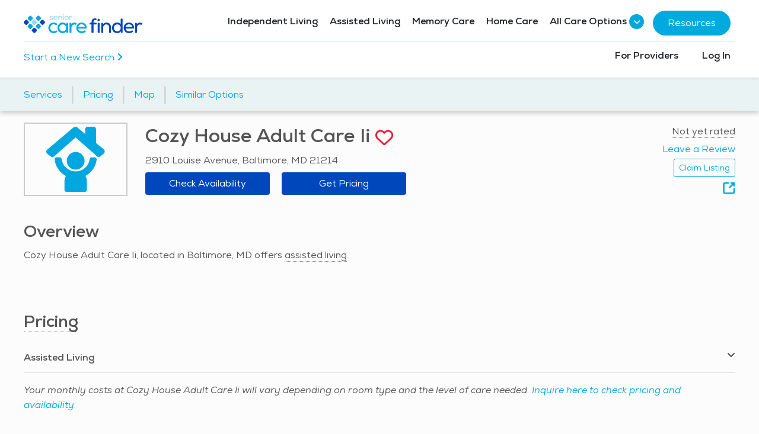

--- FILE ---
content_type: text/html; charset=utf-8
request_url: https://seniorcarefinder.com/providers/getsimilaroptionsnearby?ProviderId=61251&City=Baltimore
body_size: 2701
content:

    <div>
        <div class="row g-mt-20 g-mt-40--md">
            <h2 id="SimilarOptions" class="h3 col-md-9">Similar Options Near Baltimore</h2>
            <div class="col-md-3 d-none d-md-block">
                <a class="btn btn-block u-btn-outline-primary" href="/providers?SimilarToProviderId=61251">View All Similar Options</a>
            </div>
        </div>
        <div class="nearby-carousel carousel-impression-track" data-impression-track-type="3">

                <div class="slick-carousel-item nearby-carousel-item provider-search-result similar-options-link" data-href="https://seniorcarefinder.com/providers/44923/md/towson/arden-courts-memory-care-of-towson" data-provider-id="44923">
                    <a href="https://seniorcarefinder.com/providers/44923/md/towson/arden-courts-memory-care-of-towson" class="similar-options-link" target="_blank">
                            <div class="image-heart-container">
                                <img src="https://seniorcarefindercdn.azureedge.net/photos/a7b91670-0ee2-4929-8f87-7754d0ae0c7c.jpg?preset=300x300"  class="img-cover" loading="lazy" />
                                <div class="dropdown saved-listings-dropdown-nearby-options d-inline-block heart">
                                    <button class="btn-no-styling saveListingSimilarOptionsButton" type="button" data-toggle="dropdown" data-provider-id="44923">
                                        <img class="favorite-icon heart-transparent" src="https://seniorcarefindercdn.azureedge.net/Images/heart-transparent-white.png" />
                                    </button>
                                    <div class="dropdown-menu dropdown-menu-right top-z-index"></div>
                                </div>
                            </div>
                        <div class="nearby-content g-pa-10 d-flex flex-column">
                                <div class="row">
                                    <div class="col-10 pr-0">
                                        <h5 class="g-height-60 similar-options-header" title="Arden Courts Memory Care of Towson">
                                            <a target="_blank" href="https://seniorcarefinder.com/providers/44923/md/towson/arden-courts-memory-care-of-towson">Arden Courts Memory Care of Towson</a>
                                        </h5>
                                    </div>
                                    <div class="col-2 pl-0 text-right">
                                            <span class="fa fa-check-circle green g-font-size-20"></span>
                                    </div>
                                </div>
                            <p class="mb-0 g-font-size-12 move-address-down">8101 Bellona Ave, Towson, MD 21204</p>

                            <a class="btn btn-provider btn-block mt-2" target="_blank" href="https://seniorcarefinder.com/providers/44923/md/towson/arden-courts-memory-care-of-towson" aria-label="Learn more about Arden Courts Memory Care of Towson">Learn More</a>
                        </div>
                    </a>
                </div>
                <div class="slick-carousel-item nearby-carousel-item provider-search-result similar-options-link" data-href="https://seniorcarefinder.com/providers/44914/md/pikesville/arden-courts-memory-care-of-pikesville" data-provider-id="44914">
                    <a href="https://seniorcarefinder.com/providers/44914/md/pikesville/arden-courts-memory-care-of-pikesville" class="similar-options-link" target="_blank">
                            <div class="image-heart-container">
                                <img src="https://seniorcarefindercdn.azureedge.net/photos/ed17cc08-43c0-458c-8355-0d1b52fef0b9.jpg?preset=300x300"  class="img-cover" loading="lazy" />
                                <div class="dropdown saved-listings-dropdown-nearby-options d-inline-block heart">
                                    <button class="btn-no-styling saveListingSimilarOptionsButton" type="button" data-toggle="dropdown" data-provider-id="44914">
                                        <img class="favorite-icon heart-transparent" src="https://seniorcarefindercdn.azureedge.net/Images/heart-transparent-white.png" />
                                    </button>
                                    <div class="dropdown-menu dropdown-menu-right top-z-index"></div>
                                </div>
                            </div>
                        <div class="nearby-content g-pa-10 d-flex flex-column">
                                <div class="row">
                                    <div class="col-10 pr-0">
                                        <h5 class="g-height-60 similar-options-header" title="Arden Courts Memory Care of Pikesville">
                                            <a target="_blank" href="https://seniorcarefinder.com/providers/44914/md/pikesville/arden-courts-memory-care-of-pikesville">Arden Courts Memory Care of Pikesville</a>
                                        </h5>
                                    </div>
                                    <div class="col-2 pl-0 text-right">
                                            <span class="fa fa-check-circle green g-font-size-20"></span>
                                    </div>
                                </div>
                            <p class="mb-0 g-font-size-12 move-address-down">8909 Reisterstown Rd, Pikesville, MD 21208</p>

                            <a class="btn btn-provider btn-block mt-2" target="_blank" href="https://seniorcarefinder.com/providers/44914/md/pikesville/arden-courts-memory-care-of-pikesville" aria-label="Learn more about Arden Courts Memory Care of Pikesville">Learn More</a>
                        </div>
                    </a>
                </div>
                <div class="slick-carousel-item nearby-carousel-item provider-search-result similar-options-link" data-href="https://seniorcarefinder.com/providers/46015/md/pikesville/springhouse-senior-living" data-provider-id="46015">
                    <a href="https://seniorcarefinder.com/providers/46015/md/pikesville/springhouse-senior-living" class="similar-options-link" target="_blank">
                            <div class="image-heart-container">
                                <img src="https://seniorcarefindercdn.azureedge.net/photos/55af2382-b931-46ac-bfd9-07938f5a237b.jpg?preset=300x300"  class="img-cover" loading="lazy" />
                                <div class="dropdown saved-listings-dropdown-nearby-options d-inline-block heart">
                                    <button class="btn-no-styling saveListingSimilarOptionsButton" type="button" data-toggle="dropdown" data-provider-id="46015">
                                        <img class="favorite-icon heart-transparent" src="https://seniorcarefindercdn.azureedge.net/Images/heart-transparent-white.png" />
                                    </button>
                                    <div class="dropdown-menu dropdown-menu-right top-z-index"></div>
                                </div>
                            </div>
                        <div class="nearby-content g-pa-10 d-flex flex-column">
                                <div class="row">
                                    <div class="col-10 pr-0">
                                        <h5 class="g-height-60 similar-options-header" title="Springhouse Senior Living">
                                            <a target="_blank" href="https://seniorcarefinder.com/providers/46015/md/pikesville/springhouse-senior-living">Springhouse Senior Living</a>
                                        </h5>
                                    </div>
                                    <div class="col-2 pl-0 text-right">
                                            <span class="fa fa-check-circle green g-font-size-20"></span>
                                    </div>
                                </div>
                            <p class="mb-0 g-font-size-12 move-address-down">8911 Reisterstown Rd, Pikesville, MD 21208</p>

                            <a class="btn btn-provider btn-block mt-2" target="_blank" href="https://seniorcarefinder.com/providers/46015/md/pikesville/springhouse-senior-living" aria-label="Learn more about Springhouse Senior Living">Learn More</a>
                        </div>
                    </a>
                </div>
                <div class="slick-carousel-item nearby-carousel-item provider-search-result similar-options-link" data-href="https://seniorcarefinder.com/providers/71853/md/pasadena/the-sheridan-at-severna-park" data-provider-id="71853">
                    <a href="https://seniorcarefinder.com/providers/71853/md/pasadena/the-sheridan-at-severna-park" class="similar-options-link" target="_blank">
                            <div class="image-heart-container">
                                <img src="https://seniorcarefindercdn.azureedge.net/photos/289bd313-e73a-43e2-b74b-eee8630d8b16.jpg?preset=300x300"  class="img-cover" loading="lazy" />
                                <div class="dropdown saved-listings-dropdown-nearby-options d-inline-block heart">
                                    <button class="btn-no-styling saveListingSimilarOptionsButton" type="button" data-toggle="dropdown" data-provider-id="71853">
                                        <img class="favorite-icon heart-transparent" src="https://seniorcarefindercdn.azureedge.net/Images/heart-transparent-white.png" />
                                    </button>
                                    <div class="dropdown-menu dropdown-menu-right top-z-index"></div>
                                </div>
                            </div>
                        <div class="nearby-content g-pa-10 d-flex flex-column">
                                <div class="row">
                                    <div class="col-10 pr-0">
                                        <h5 class="g-height-60 similar-options-header" title="The Sheridan at Severna Park">
                                            <a target="_blank" href="https://seniorcarefinder.com/providers/71853/md/pasadena/the-sheridan-at-severna-park">The Sheridan at Severna Park</a>
                                        </h5>
                                    </div>
                                    <div class="col-2 pl-0 text-right">
                                            <span class="fa fa-check-circle green g-font-size-20"></span>
                                    </div>
                                </div>
                            <p class="mb-0 g-font-size-12 move-address-down">134 Ritchie Highway, Pasadena, MD 21122</p>

                            <a class="btn btn-provider btn-block mt-2" target="_blank" href="https://seniorcarefinder.com/providers/71853/md/pasadena/the-sheridan-at-severna-park" aria-label="Learn more about The Sheridan at Severna Park">Learn More</a>
                        </div>
                    </a>
                </div>
                <div class="slick-carousel-item nearby-carousel-item provider-search-result similar-options-link" data-href="https://seniorcarefinder.com/providers/61486/md/baltimore/heaven-sent-assisted-living" data-provider-id="61486">
                    <a href="https://seniorcarefinder.com/providers/61486/md/baltimore/heaven-sent-assisted-living" class="similar-options-link" target="_blank">
                            <div class="image-heart-container">
                                <img class="p-3 img-contain" src="https://seniorcarefindercdn.azureedge.net/Content/Services/SVG/independent-living.svg" alt="Assisted Living Icon, Person with House" loading="lazy" />
                                <div class="dropdown saved-listings-dropdown-nearby-options d-inline-block heart">
                                    <button class="btn-no-styling saveListingSimilarOptionsButton" type="button" data-toggle="dropdown" data-provider-id="61486">
                                        <img class="favorite-icon heart-transparent" src="https://seniorcarefindercdn.azureedge.net/Images/heart-transparent-white.png" />
                                    </button>
                                    <div class="dropdown-menu dropdown-menu-right top-z-index"></div>
                                </div>
                            </div>
                        <div class="nearby-content g-pa-10 d-flex flex-column">
                                <div class="row">
                                    <div class="col-10 pr-0">
                                        <h5 class="g-height-60 similar-options-header" title="Heaven Sent Assisted Living">
                                            <a target="_blank" href="https://seniorcarefinder.com/providers/61486/md/baltimore/heaven-sent-assisted-living">Heaven Sent Assisted Living</a>
                                        </h5>
                                    </div>
                                    <div class="col-2 pl-0 text-right">
                                            <span class="fa fa-check-circle grey g-font-size-20"></span>
                                    </div>
                                </div>
                            <p class="mb-0 g-font-size-12 move-address-down">4411 Frankford Avenue, Baltimore, MD 21206</p>

                            <a class="btn btn-provider btn-block mt-2" target="_blank" href="https://seniorcarefinder.com/providers/61486/md/baltimore/heaven-sent-assisted-living" aria-label="Learn more about Heaven Sent Assisted Living">Learn More</a>
                        </div>
                    </a>
                </div>
                <div class="slick-carousel-item nearby-carousel-item provider-search-result similar-options-link" data-href="https://seniorcarefinder.com/providers/68206/md/baltimore/the-maples-of-stoneleigh" data-provider-id="68206">
                    <a href="https://seniorcarefinder.com/providers/68206/md/baltimore/the-maples-of-stoneleigh" class="similar-options-link" target="_blank">
                            <div class="image-heart-container">
                                <img src="https://seniorcarefindercdn.azureedge.net/photos/ce4bb26d-ccd6-44ef-859c-01d96348a729.jpg?preset=300x300"  class="img-cover" loading="lazy" />
                                <div class="dropdown saved-listings-dropdown-nearby-options d-inline-block heart">
                                    <button class="btn-no-styling saveListingSimilarOptionsButton" type="button" data-toggle="dropdown" data-provider-id="68206">
                                        <img class="favorite-icon heart-transparent" src="https://seniorcarefindercdn.azureedge.net/Images/heart-transparent-white.png" />
                                    </button>
                                    <div class="dropdown-menu dropdown-menu-right top-z-index"></div>
                                </div>
                            </div>
                        <div class="nearby-content g-pa-10 d-flex flex-column">
                                <div class="row">
                                    <div class="col-10 pr-0">
                                        <h5 class="g-height-60 similar-options-header" title="The Maples of Stoneleigh">
                                            <a target="_blank" href="https://seniorcarefinder.com/providers/68206/md/baltimore/the-maples-of-stoneleigh">The Maples of Stoneleigh</a>
                                        </h5>
                                    </div>
                                    <div class="col-2 pl-0 text-right">
                                            <span class="fa fa-check-circle grey g-font-size-20"></span>
                                    </div>
                                </div>
                            <p class="mb-0 g-font-size-12 move-address-down">812 Regester Ave, Baltimore, MD 21239</p>

                            <a class="btn btn-provider btn-block mt-2" target="_blank" href="https://seniorcarefinder.com/providers/68206/md/baltimore/the-maples-of-stoneleigh" aria-label="Learn more about The Maples of Stoneleigh">Learn More</a>
                        </div>
                    </a>
                </div>
                <div class="slick-carousel-item nearby-carousel-item provider-search-result similar-options-link" data-href="https://seniorcarefinder.com/providers/36548/md/parkville/morningside-house-of-satyr-hill" data-provider-id="36548">
                    <a href="https://seniorcarefinder.com/providers/36548/md/parkville/morningside-house-of-satyr-hill" class="similar-options-link" target="_blank">
                            <div class="image-heart-container">
                                <img src="https://seniorcarefindercdn.azureedge.net/photos/413b6f9b-d309-4499-89c9-2da7c9e4dca3.jpg?preset=300x300"  class="img-cover" loading="lazy" />
                                <div class="dropdown saved-listings-dropdown-nearby-options d-inline-block heart">
                                    <button class="btn-no-styling saveListingSimilarOptionsButton" type="button" data-toggle="dropdown" data-provider-id="36548">
                                        <img class="favorite-icon heart-transparent" src="https://seniorcarefindercdn.azureedge.net/Images/heart-transparent-white.png" />
                                    </button>
                                    <div class="dropdown-menu dropdown-menu-right top-z-index"></div>
                                </div>
                            </div>
                        <div class="nearby-content g-pa-10 d-flex flex-column">
                                <div class="row">
                                    <div class="col-10 pr-0">
                                        <h5 class="g-height-60 similar-options-header" title="Morningside House of Satyr Hill">
                                            <a target="_blank" href="https://seniorcarefinder.com/providers/36548/md/parkville/morningside-house-of-satyr-hill">Morningside House of Satyr Hill</a>
                                        </h5>
                                    </div>
                                    <div class="col-2 pl-0 text-right">
                                            <span class="fa fa-check-circle grey g-font-size-20"></span>
                                    </div>
                                </div>
                            <p class="mb-0 g-font-size-12 move-address-down">8800 Old Harford Rd, Parkville, MD 21234</p>

                            <a class="btn btn-provider btn-block mt-2" target="_blank" href="https://seniorcarefinder.com/providers/36548/md/parkville/morningside-house-of-satyr-hill" aria-label="Learn more about Morningside House of Satyr Hill">Learn More</a>
                        </div>
                    </a>
                </div>
                <div class="slick-carousel-item nearby-carousel-item provider-search-result similar-options-link" data-href="https://seniorcarefinder.com/providers/36118/md/baltimore/brightview-white-marsh" data-provider-id="36118">
                    <a href="https://seniorcarefinder.com/providers/36118/md/baltimore/brightview-white-marsh" class="similar-options-link" target="_blank">
                            <div class="image-heart-container">
                                <img src="https://seniorcarefindercdn.azureedge.net/photos/33521c1d-50ef-42b3-bdb5-fdac039c3678.jpeg?preset=300w"  class="img-contain" loading="lazy" />
                                <div class="dropdown saved-listings-dropdown-nearby-options d-inline-block heart">
                                    <button class="btn-no-styling saveListingSimilarOptionsButton" type="button" data-toggle="dropdown" data-provider-id="36118">
                                        <img class="favorite-icon heart-transparent" src="https://seniorcarefindercdn.azureedge.net/Images/heart-transparent-white.png" />
                                    </button>
                                    <div class="dropdown-menu dropdown-menu-right top-z-index"></div>
                                </div>
                            </div>
                        <div class="nearby-content g-pa-10 d-flex flex-column">
                                <div class="row">
                                    <div class="col-10 pr-0">
                                        <h5 class="g-height-60 similar-options-header" title="Brightview White Marsh">
                                            <a target="_blank" href="https://seniorcarefinder.com/providers/36118/md/baltimore/brightview-white-marsh">Brightview White Marsh</a>
                                        </h5>
                                    </div>
                                    <div class="col-2 pl-0 text-right">
                                            <span class="fa fa-check-circle grey g-font-size-20"></span>
                                    </div>
                                </div>
                            <p class="mb-0 g-font-size-12 move-address-down">8100 Rossville Blvd, Baltimore, MD 21236</p>

                            <a class="btn btn-provider btn-block mt-2" target="_blank" href="https://seniorcarefinder.com/providers/36118/md/baltimore/brightview-white-marsh" aria-label="Learn more about Brightview White Marsh">Learn More</a>
                        </div>
                    </a>
                </div>
                <div class="slick-carousel-item nearby-carousel-item provider-search-result similar-options-link" data-href="https://seniorcarefinder.com/providers/35716/md/towson/seaton-towson" data-provider-id="35716">
                    <a href="https://seniorcarefinder.com/providers/35716/md/towson/seaton-towson" class="similar-options-link" target="_blank">
                            <div class="image-heart-container">
                                <img src="https://seniorcarefindercdn.azureedge.net/photos/9df0049f-be90-4dc7-9651-3db74c7b60e5.png?preset=300x300"  class="img-cover" loading="lazy" />
                                <div class="dropdown saved-listings-dropdown-nearby-options d-inline-block heart">
                                    <button class="btn-no-styling saveListingSimilarOptionsButton" type="button" data-toggle="dropdown" data-provider-id="35716">
                                        <img class="favorite-icon heart-transparent" src="https://seniorcarefindercdn.azureedge.net/Images/heart-transparent-white.png" />
                                    </button>
                                    <div class="dropdown-menu dropdown-menu-right top-z-index"></div>
                                </div>
                            </div>
                        <div class="nearby-content g-pa-10 d-flex flex-column">
                                <div class="row">
                                    <div class="col-10 pr-0">
                                        <h5 class="g-height-60 similar-options-header" title="Seaton Towson">
                                            <a target="_blank" href="https://seniorcarefinder.com/providers/35716/md/towson/seaton-towson">Seaton Towson</a>
                                        </h5>
                                    </div>
                                    <div class="col-2 pl-0 text-right">
                                            <span class="fa fa-check-circle grey g-font-size-20"></span>
                                    </div>
                                </div>
                            <p class="mb-0 g-font-size-12 move-address-down">7925 York Rd, Towson, MD 21204</p>

                            <a class="btn btn-provider btn-block mt-2" target="_blank" href="https://seniorcarefinder.com/providers/35716/md/towson/seaton-towson" aria-label="Learn more about Seaton Towson">Learn More</a>
                        </div>
                    </a>
                </div>
        </div>
        <div class="d-md-none g-mt-10">
            <a class="btn btn-block u-btn-outline-primary" href="/providers?SimilarToProviderId=61251">View All Similar Options</a>
        </div>
    </div>


--- FILE ---
content_type: text/html; charset=utf-8
request_url: https://www.google.com/recaptcha/api2/aframe
body_size: 149
content:
<!DOCTYPE HTML><html><head><meta http-equiv="content-type" content="text/html; charset=UTF-8"></head><body><script nonce="KDb86UNaVRWX6cz68KNhcA">/** Anti-fraud and anti-abuse applications only. See google.com/recaptcha */ try{var clients={'sodar':'https://pagead2.googlesyndication.com/pagead/sodar?'};window.addEventListener("message",function(a){try{if(a.source===window.parent){var b=JSON.parse(a.data);var c=clients[b['id']];if(c){var d=document.createElement('img');d.src=c+b['params']+'&rc='+(localStorage.getItem("rc::a")?sessionStorage.getItem("rc::b"):"");window.document.body.appendChild(d);sessionStorage.setItem("rc::e",parseInt(sessionStorage.getItem("rc::e")||0)+1);localStorage.setItem("rc::h",'1768545096772');}}}catch(b){}});window.parent.postMessage("_grecaptcha_ready", "*");}catch(b){}</script></body></html>

--- FILE ---
content_type: text/javascript
request_url: https://seniorcarefindercdn.azureedge.net/bundles/SharedNavbar.js?v=6oFlshVsiZ/Dqbr00qRJ2q7LkZTA6QwWP3czseA5zW0=
body_size: 1393
content:
$(function () {
    // Declare all variables at the top
    var $header = $('#main-navbar');
    var $navbar = $(".sectional-navbar");
    var $navbarLinks = $navbar.find("a.nav-link");
    var sections = [];
    var debouncedUpdateSections;
    var observer;

    // Immediately return if navbar doesn't exist
    if (!$navbar.length) return;

    // Define all functions first, before any usage
    function getHeaderHeight() {
        return $header.outerHeight();
    }

    function getNavbarHeight() {
        return $navbar.outerHeight();
    }

    function getCombinedHeaderHeight() {
        return getHeaderHeight() + getNavbarHeight();
    }

    function updateSections() {
        sections = $navbarLinks.map(function () {
            var target = $($(this).attr("href"));
            return (target.length && target.is(":visible")) ? target[0] : null;
        }).get();
    }

    function scrollToHashTarget($hashTarget) {
        window.scrollTo(0, $hashTarget.offset().top - getCombinedHeaderHeight() + 6);
    }

    function adjustScrollForHash() {
        var hash = window.location.hash;
        if (!hash) return;

        var $hashTarget = $(hash);
        if (!$hashTarget.length) return;

        // Call the function with the target
        scrollToHashTarget($hashTarget);

        var $providerBanner = $('.provider-banner');
        if (!$providerBanner.length) return;

        var userHasScrolled = false;
        var scrollTimer;

        // Set up observer
        var bannerObserver = new MutationObserver(function (mutations) {
            for (var i = 0; i < mutations.length; i++) {
                var mutation = mutations[i];
                if (mutation.attributeName === 'class' && $providerBanner.hasClass('banner-visible')) {
                    if (!userHasScrolled) {
                        scrollToHashTarget($hashTarget);
                    }
                    bannerObserver.disconnect();
                    $(window).off('scroll.hashScroll');
                    break;
                }
            }
        });

        bannerObserver.observe($providerBanner[0], { attributes: true });

        // Set up scroll handler
        $(window).on('scroll.hashScroll', function () {
            clearTimeout(scrollTimer);
            scrollTimer = setTimeout(function () {
                userHasScrolled = true;
                bannerObserver.disconnect();
                $(window).off('scroll.hashScroll');
            }, 150);
        });

        // Fallback timeout
        setTimeout(function () {
            bannerObserver.disconnect();
            $(window).off('scroll.hashScroll');
        }, 2000);
    }

    function updateNavbarTop() {
        $navbar.css('top', getHeaderHeight());
    }

    function handleScreenChange() {
        updateNavbarTop();
    }

    function updateActiveNav() {
        var scrollPosition = $(window).scrollTop();
        var combinedHeaderHeight = getCombinedHeaderHeight() + 6;

        // Sort and filter sections
        var tempSections = sections.slice(); // Create a copy to avoid modifying the original
        tempSections.sort(function (a, b) {
            return ($(a).offset().top - combinedHeaderHeight) - ($(b).offset().top - combinedHeaderHeight);
        });

        var filteredSections = [];
        for (var i = 0; i < tempSections.length; i++) {
            var section = tempSections[i];
            if ($(section).offset().top - combinedHeaderHeight <= scrollPosition) {
                filteredSections.push(section);
            }
        }

        var currentSection = filteredSections.length > 0 ? filteredSections[filteredSections.length - 1] : null;

        if (currentSection) {
            var $currentLink = $navbarLinks.filter(function () {
                return this.hash === "#" + currentSection.id;
            });

            var $activeLink = $navbarLinks.filter(".active");

            if (!$activeLink.is($currentLink)) {
                $activeLink.removeClass("active");
                $currentLink.addClass("active");
            }
        } else {
            $navbarLinks.removeClass("active");
        }
    }

    function trackAndUpdateActiveSection() {
        $(window).on("scroll", debounce(updateActiveNav, 50));
        updateActiveNav();
    }

    function debounce(func, wait) {
        var timeout;
        return function () {
            var context = this;
            var args = arguments;
            clearTimeout(timeout);
            timeout = setTimeout(function () {
                func.apply(context, args);
            }, wait);
        };
    }

    function initializeNavbar() {
        $header.find(':first-child').removeClass('u-shadow-v18');
        $navbar.css('top', getHeaderHeight());

        $navbarLinks.click(function (e) {
            e.preventDefault();
            var targetId = $(this).attr('href');
            var $target = $(targetId);

            if (!$target.length) return;

            var targetPosition = $target.offset().top - (getCombinedHeaderHeight() + 5);

            $('html, body').animate({
                scrollTop: targetPosition
            }, 250, trackAndUpdateActiveSection);
        });

        adjustScrollForHash();
        updateSections();
        trackAndUpdateActiveSection();
    }

    // Set up event listeners for breakpoints
    var mediumBreakpoint = window.matchMedia('(min-width: 768px)');
    var xlBreakpoint = window.matchMedia('(min-width: 1200px)');

    mediumBreakpoint.addEventListener('change', handleScreenChange);
    xlBreakpoint.addEventListener('change', handleScreenChange);

    // Initialize the debounced function and observer
    debouncedUpdateSections = debounce(updateSections, 100);

    observer = new MutationObserver(function () {
        debouncedUpdateSections();
    });

    observer.observe(document.body, { childList: true, subtree: true });

    // Initialize navbar when DOM is ready
    $(initializeNavbar);
});

--- FILE ---
content_type: text/javascript
request_url: https://seniorcarefindercdn.azureedge.net/bundles/description-line-clamp.js?v=KNU/hC5mkk7d7jk5dEpFgQbwYbO9gxdGKvpwrB4N5zk=
body_size: 433
content:
$(function () {
    // Constants
    const TOGGLE_LINK_SELECTOR = '.toggle-read-more-link';
    const CLAMPED_CLASS = 'read-more-clamped';
    const mediaQuery = window.matchMedia('(max-width: 767px)');

    // Helper: Iterate over all description/toggle pairs
    function forEachDescriptionPair(callback) {
        $(TOGGLE_LINK_SELECTOR).each(function () {
            var $toggleLink = $(this);
            var $description = $($toggleLink.data('target'));
            callback($description, $toggleLink);
        });
    }

    // Check if content overflows and update button visibility
    function checkOverflowAndUpdateButton($description, $toggleLink) {
        if ($description[0].scrollHeight > $description[0].clientHeight) {
            $toggleLink.css('display', 'inline');
        } else {
            $toggleLink.css('display', 'none');
            // If Read More is hidden and content is expanded, re-clamp it
            if (!$description.hasClass(CLAMPED_CLASS)) {
                $description.addClass(CLAMPED_CLASS);
            }
        }
    }

    // Setup click handler for toggle button
    function initializeClickHandler($description, $toggleLink) {
        $toggleLink.click(function (e) {
            e.preventDefault();
            if ($description.hasClass(CLAMPED_CLASS)) {
                $description.removeClass(CLAMPED_CLASS);
                $toggleLink.text('Show Less');
            } else {
                $description.addClass(CLAMPED_CLASS);
                $toggleLink.text('Read More');
            }
        });
    }

    // Initialize all descriptions
    forEachDescriptionPair(function ($description, $toggleLink) {
        checkOverflowAndUpdateButton($description, $toggleLink);
        initializeClickHandler($description, $toggleLink);
    });

    // Re-check on screen resize
    mediaQuery.addEventListener('change', function () {
        forEachDescriptionPair(checkOverflowAndUpdateButton);
    });
});


--- FILE ---
content_type: image/svg+xml
request_url: https://seniorcarefindercdn.azureedge.net/Content/Services/SVG/independent-living.svg
body_size: 746
content:
<svg xmlns="http://www.w3.org/2000/svg" viewBox="0 0 62.55 70"><defs><style>.cls-1{fill:#00a7e1;}</style></defs><g id="Layer_2" data-name="Layer 2"><g id="Layer_1-2" data-name="Layer 1"><path class="cls-1" d="M40.93,36.65a9.5,9.5,0,1,0-9.5,9.5A9.51,9.51,0,0,0,40.93,36.65Z"/><path class="cls-1" d="M51.72,32.93H48.49a2.15,2.15,0,0,0-2.11,1.91,15.07,15.07,0,0,1-29.9,0,2.15,2.15,0,0,0-2.11-1.91H11.14A2.11,2.11,0,0,0,9,35.24,22.54,22.54,0,0,0,21,52.88a10.36,10.36,0,0,0-1.57,5.95v9A2.22,2.22,0,0,0,21.65,70H41.21a2.21,2.21,0,0,0,2.22-2.21v-9a10.36,10.36,0,0,0-1.57-5.95,22.54,22.54,0,0,0,12-17.64A2.11,2.11,0,0,0,51.72,32.93Z"/><path class="cls-1" d="M53.19,17.48V2.9A2.9,2.9,0,0,0,50.29,0H44.5a2.89,2.89,0,0,0-2.89,2.9V7.83L33,.67a2.89,2.89,0,0,0-3.72,0L1,24.59a2.9,2.9,0,0,0,.12,4.53l3.69,2.79a2.89,2.89,0,0,0,3.67-.14L31.35,11.62,54.2,31.77a2.9,2.9,0,0,0,3.78.05l3.54-3a2.9,2.9,0,0,0,0-4.44Z"/></g></g></svg>

--- FILE ---
content_type: image/svg+xml
request_url: https://seniorcarefindercdn.azureedge.net/Content/Services/SVG/independent-living.svg
body_size: 752
content:
<svg xmlns="http://www.w3.org/2000/svg" viewBox="0 0 62.55 70"><defs><style>.cls-1{fill:#00a7e1;}</style></defs><g id="Layer_2" data-name="Layer 2"><g id="Layer_1-2" data-name="Layer 1"><path class="cls-1" d="M40.93,36.65a9.5,9.5,0,1,0-9.5,9.5A9.51,9.51,0,0,0,40.93,36.65Z"/><path class="cls-1" d="M51.72,32.93H48.49a2.15,2.15,0,0,0-2.11,1.91,15.07,15.07,0,0,1-29.9,0,2.15,2.15,0,0,0-2.11-1.91H11.14A2.11,2.11,0,0,0,9,35.24,22.54,22.54,0,0,0,21,52.88a10.36,10.36,0,0,0-1.57,5.95v9A2.22,2.22,0,0,0,21.65,70H41.21a2.21,2.21,0,0,0,2.22-2.21v-9a10.36,10.36,0,0,0-1.57-5.95,22.54,22.54,0,0,0,12-17.64A2.11,2.11,0,0,0,51.72,32.93Z"/><path class="cls-1" d="M53.19,17.48V2.9A2.9,2.9,0,0,0,50.29,0H44.5a2.89,2.89,0,0,0-2.89,2.9V7.83L33,.67a2.89,2.89,0,0,0-3.72,0L1,24.59a2.9,2.9,0,0,0,.12,4.53l3.69,2.79a2.89,2.89,0,0,0,3.67-.14L31.35,11.62,54.2,31.77a2.9,2.9,0,0,0,3.78.05l3.54-3a2.9,2.9,0,0,0,0-4.44Z"/></g></g></svg>